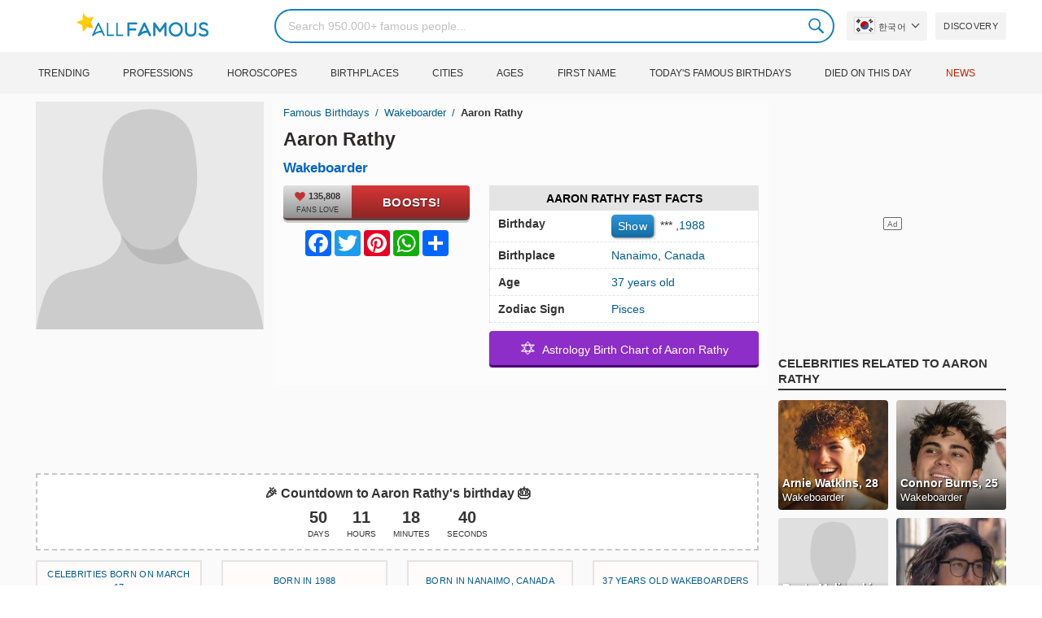

--- FILE ---
content_type: text/html; charset=UTF-8
request_url: https://allfamous.org/ko/people/aaron-rathy-19880317.html
body_size: 18874
content:

<!DOCTYPE html>
<html lang="ko">
<head>
    <meta charset="utf-8">
    <meta name="google" content="notranslate" />
    <meta name="viewport" content="width=device-width, initial-scale=1.0, minimum-scale=1.0">
    <meta name="norton-safeweb-site-verification" content="lhz7h4aky5jkxkppzyhvy0r4ilcihc8q12edytwbfm2s9gm95g6a537jnblshqx4cl29y09sxvs8xs1jbd23i3kcx2fkkcif-kc83lvivm7juj5qukoukc02vgcxh26h" />
    <title>Aaron Rathy (Wakeboarder) - 나이, 생일, 약력, 사실, 가족, 순자산, 신장 등 | AllFamous.org</title>
    <meta name="description" content="Aaron Rathy (Wakeboarder)에 대한 모든 정보 : 나이, 생일, 전기, 사실, 가족, 순자산, 수입, 신장 등"/>
    <meta name="keywords" content="Aaron Rathy age, Aaron Rathy birthday, Aaron Rathy biography, Aaron Rathy facts, Aaron Rathy family, Aaron Rathy income, Aaron Rathy information, Aaron Rathy today, Aaron Rathy horoscope, Aaron Rathy astrology, Aaron Rathy spouse, who is Aaron Rathy, Aaron Rathy girlfriend, Aaron Rathy wife"/>
    <meta property="og:title" content="Aaron Rathy (Wakeboarder) - 나이, 생일, 약력, 사실, 가족, 순자산, 신장 등 | AllFamous.org"/>
    <meta property="og:description" content="Aaron Rathy (Wakeboarder)에 대한 모든 정보 : 나이, 생일, 전기, 사실, 가족, 순자산, 수입, 신장 등"/>
    <meta property="og:image" content="https://cdn.allfamous.org/assets/img/banner.jpg"/>
    <meta property="og:site_name" content="AllFamous.org"/>
    <meta property="og:type" content="website"/>
    <meta property="og:url" content="https://allfamous.org/ko/people/aaron-rathy-19880317.html"/>

    <meta name="twitter:title" content="Aaron Rathy (Wakeboarder) - 나이, 생일, 약력, 사실, 가족, 순자산, 신장 등 | AllFamous.org">
    <meta name="twitter:description" content="Aaron Rathy (Wakeboarder)에 대한 모든 정보 : 나이, 생일, 전기, 사실, 가족, 순자산, 수입, 신장 등">
    <meta name="twitter:site" content="AllFamous.org">
    <meta name="twitter:image" content="https://cdn.allfamous.org/assets/img/banner.jpg">
    <meta name="twitter:card" content="summary_large_image">
    <meta name="twitter:url" content="https://allfamous.org/ko/people/aaron-rathy-19880317.html">

    <link rel="canonical" href="https://allfamous.org/ko/people/aaron-rathy-19880317.html"/>
    <link rel="alternate" href="https://allfamous.org/people/aaron-rathy-19880317.html" hreflang="x-default"/>
	<link rel="alternate" href="https://allfamous.org/people/aaron-rathy-19880317.html" hreflang="en"/>
	<link rel="alternate" href="https://allfamous.org/es/people/aaron-rathy-19880317.html" hreflang="es"/>
	<link rel="alternate" href="https://allfamous.org/pt/people/aaron-rathy-19880317.html" hreflang="pt"/>
	<link rel="alternate" href="https://allfamous.org/id/people/aaron-rathy-19880317.html" hreflang="id"/>
	<link rel="alternate" href="https://allfamous.org/zh/people/aaron-rathy-19880317.html" hreflang="zh-CN"/>
	<link rel="alternate" href="https://allfamous.org/tw/people/aaron-rathy-19880317.html" hreflang="zh-TW"/>
	<link rel="alternate" href="https://allfamous.org/fr/people/aaron-rathy-19880317.html" hreflang="fr-FR"/>
	<link rel="alternate" href="https://allfamous.org/ru/people/aaron-rathy-19880317.html" hreflang="ru-RU"/>
	<link rel="alternate" href="https://allfamous.org/tr/people/aaron-rathy-19880317.html" hreflang="tr-TR"/>
	<link rel="alternate" href="https://allfamous.org/ar/people/aaron-rathy-19880317.html" hreflang="ar"/>
	<link rel="alternate" href="https://allfamous.org/ko/people/aaron-rathy-19880317.html" hreflang="ko-KR"/>
	<link rel="alternate" href="https://allfamous.org/th/people/aaron-rathy-19880317.html" hreflang="th-TH"/>
	<link rel="alternate" href="https://allfamous.org/nl/people/aaron-rathy-19880317.html" hreflang="nl"/>
	<link rel="alternate" href="https://allfamous.org/pl/people/aaron-rathy-19880317.html" hreflang="pl"/>
	<link rel="alternate" href="https://allfamous.org/de/people/aaron-rathy-19880317.html" hreflang="de-DE"/>
	<link rel="alternate" href="https://allfamous.org/ja/people/aaron-rathy-19880317.html" hreflang="ja-JP"/>
	<link rel="alternate" href="https://allfamous.org/it/people/aaron-rathy-19880317.html" hreflang="it-IT"/>
	<link rel="alternate" href="https://allfamous.org/hi/people/aaron-rathy-19880317.html" hreflang="hi"/>
	<link rel="alternate" href="https://allfamous.org/vi/people/aaron-rathy-19880317.html" hreflang="vi-VN"/>
	    <link rel="preload" as="image" href="/1.gif">
    <link rel="preload" as="image" href="/assets/svg/search.svg">
    <link rel="preload" as="style" href="/assets/css/style.min.css?v=98">
	<link rel="preload" as="image" href="/default.svg?v=3.1">
<link rel='preconnect' href='//static.addtoany.com'>
	    <link rel='preconnect' href='//cdn.allfamous.org'>
    <link rel="preconnect" href="//partner.googleadservices.com">
    <link rel="preconnect" href="//googlecm.hit.gemius.pl">
    <link rel="preconnect" href="//adservice.google.com">
    <link rel="preconnect" href="//www.googletagmanager.com">
    <link rel="preconnect" href="//googleads.g.doubleclick.net">
    <link rel="preconnect" href="//pagead2.googlesyndication.com">
    <link rel='dns-prefetch' href='//cdn.allfamous.org'>
    <link rel='stylesheet' href='/assets/css/style.min.css?v=98' type='text/css' />
    <script defer id="jquery" src="https://ajax.googleapis.com/ajax/libs/jquery/3.6.0/jquery.min.js"></script>
	    <style>.tbl-read-more-box{display:none !important;}</style>
    <meta name="mobile-web-app-capable" content="yes">
    <meta name="apple-mobile-web-app-capable" content="yes">
    <meta name="application-name" content="AllFamous.org">
    <meta name="apple-mobile-web-app-title" content="AllFamous.org">
    <meta name="theme-color" content="#007bc4">
    <meta name="msapplication-navbutton-color" content="#1283be">
    <meta name="apple-mobile-web-app-status-bar-style" content="black-translucent">
    <meta name="msapplication-starturl" content="/">
	<script>
    const EMPTY_IMG = "/default.svg?v=3.1";
	let hasWebP=!1;!function(){let A=new Image;A.onload=function(){hasWebP=!!(A.height>0&&A.width>0)},A.onerror=function(){hasWebP=!1},A.src="[data-uri]"}();
    function lazyImg(e){return function(){var t,n=document.querySelectorAll("."+e);function r(n){n.onload=function(){n.classList.remove(e)},n.dataset.lazybackground&&(n.style.backgroundImage="url(".concat(n.dataset.lazybackground,")")),n.getAttribute("data-src")&&(n.src=(hasWebP,n.dataset.src),"IntersectionObserver"in window&&t.unobserve(n))}if("IntersectionObserver"in window)t=new IntersectionObserver(function(e){e.forEach(function(e){e.intersectionRatio>0&&r(e.target)})},{rootMargin:"0px",threshold:.05}),n.forEach(function(e){t.observe(e)});else for(var o=0;o<n.length;o++)r(n[o])}};
    function lazyScript(c,e){var n=document.createElement("script");n.async=!0,e&&(n.onload=e),document.head.appendChild(n),n.src=c};
    function lazyAds(e){return function(n){var o,t=document.querySelectorAll("."+e);function r(n){"IntersectionObserver"in window&&o.unobserve(n),n.classList.remove(e);var t=n.id;googletag.cmd.push(function(){googletag.display(t),googletag.pubads().refresh([window.__gptslot__[t]])})}if("IntersectionObserver"in window)o=new IntersectionObserver(function(e){e.forEach(function(e){e.intersectionRatio>0&&r(e.target)})},{rootMargin:"0px",threshold:.05}),t.forEach(function(e){o.observe(e)});else for(var i=0;i<t.length;i++)r(t[i])}};
    function getCookie(n){for(var t=n+"=",e=document.cookie.split(";"),r=0;r<e.length;r++){for(var i=e[r];" "==i.charAt(0);)i=i.substring(1,i.length);if(0==i.indexOf(t))return i.substring(t.length,i.length)}return null};
    function setCookie(e,i,t,o,n){var a=e+"="+i;if(t){var r=new Date;r.setTime(r.getTime()+24*t*60*60*1e3),a+="; expires="+r.toGMTString()}a+="; path=/",o&&(a+="; domain="+o),n&&(a+="; secure"),document.cookie=a};
    function splitSlice(e,i){for(var l=[],n=0,r=e.length;n<r;n+=i)l.push(e.slice(n,i+n));return l};
	    setTimeout(function() {
	    let t,e,n,o,i,a=null,s=65,c=new Set;const r=1111;function d(t){o=performance.now();const e=t.target.closest("a");m(e)&&p(e.href,"high")}function u(t){if(performance.now()-o<r)return;if(!("closest"in t.target))return;const e=t.target.closest("a");m(e)&&(e.addEventListener("mouseout",f,{passive:!0}),i=setTimeout(()=>{p(e.href,"high"),i=void 0},s))}function l(t){const e=t.target.closest("a");m(e)&&p(e.href,"high")}function f(t){t.relatedTarget&&t.target.closest("a")==t.relatedTarget.closest("a")||i&&(clearTimeout(i),i=void 0)}function h(t){if(performance.now()-o<r)return;const e=t.target.closest("a");if(t.which>1||t.metaKey||t.ctrlKey)return;if(!e)return;e.addEventListener("click",function(t){1337!=t.detail&&t.preventDefault()},{capture:!0,passive:!1,once:!0});const n=new MouseEvent("click",{view:window,bubbles:!0,cancelable:!1,detail:1337});e.dispatchEvent(n)}function m(o){if(o&&o.href&&(!n||"instant"in o.dataset)){if(o.origin!=location.origin){if(!(e||"instant"in o.dataset)||!a)return}if(["http:","https:"].includes(o.protocol)&&("http:"!=o.protocol||"https:"!=location.protocol)&&(t||!o.search||"instant"in o.dataset)&&!(o.hash&&o.pathname+o.search==location.pathname+location.search||"noInstant"in o.dataset))return!0}}function p(t,e="auto"){if(c.has(t))return;const n=document.createElement("link");n.rel="prefetch",n.href=t,n.fetchPriority=e,n.as="document",document.head.appendChild(n),c.add(t)}!function(){if(!document.createElement("link").relList.supports("prefetch"))return;const o="instantVaryAccept"in document.body.dataset||"Shopify"in window,i=navigator.userAgent.indexOf("Chrome/");i>-1&&(a=parseInt(navigator.userAgent.substring(i+"Chrome/".length)));if(o&&a&&a<110)return;const c="instantMousedownShortcut"in document.body.dataset;t="instantAllowQueryString"in document.body.dataset,e="instantAllowExternalLinks"in document.body.dataset,n="instantWhitelist"in document.body.dataset;const r={capture:!0,passive:!0};let f=!1,v=!1,g=!1;if("instantIntensity"in document.body.dataset){const t=document.body.dataset.instantIntensity;if(t.startsWith("mousedown"))f=!0,"mousedown-only"==t&&(v=!0);else if(t.startsWith("viewport")){const e=navigator.connection&&navigator.connection.saveData,n=navigator.connection&&navigator.connection.effectiveType&&navigator.connection.effectiveType.includes("2g");e||n||("viewport"==t?document.documentElement.clientWidth*document.documentElement.clientHeight<45e4&&(g=!0):"viewport-all"==t&&(g=!0))}else{const e=parseInt(t);isNaN(e)||(s=e)}}v||document.addEventListener("touchstart",d,r);f?c||document.addEventListener("mousedown",l,r):document.addEventListener("mouseover",u,r);c&&document.addEventListener("mousedown",h,r);if(g){let t=window.requestIdleCallback;t||(t=(t=>{t()})),t(function(){const t=new IntersectionObserver(e=>{e.forEach(e=>{if(e.isIntersecting){const n=e.target;t.unobserve(n),p(n.href)}})});document.querySelectorAll("a").forEach(e=>{m(e)&&t.observe(e)})},{timeout:1500})}}();
    }, 1);
</script>

<script async src="https://pagead2.googlesyndication.com/pagead/js/adsbygoogle.js?client=ca-pub-2196988153088510" crossorigin="anonymous"></script>
<script async src="https://www.googletagmanager.com/gtag/js?id=G-RVV0T97W1V"></script>
<script>window.dataLayer = window.dataLayer || [];function gtag(){dataLayer.push(arguments);}gtag('js', new Date());gtag('config', 'G-RVV0T97W1V');</script>    <link rel="manifest" crossorigin="anonymous" href="/manifest.json?v=98">
	</head>
<body class="osm ">
<img alt="allfamous.org" class="ez" width="99999" height="99999" style="pointer-events: none; position: absolute; top: 0; left: 0; width: 99vw; height: 99vh; max-width: 99vw; max-height: 99vh;" src="[data-uri]">
<div class="website-wrapper">
    <header class="whb-header whb-sticky-shadow whb-sticky-clone">
        <div class="whb-main-header">
            <div class="whb-row whb-general-header whb-flex-flex-middle">
                <div class="container">
                    <div class="whb-logo" style="text-align: center;">
                        <div class="site-logo">
                            <a href="/ko" class="fm-logo fm-main-logo" rel="home">
                                <img src="https://cdn.allfamous.org/logo.png" alt="AllFamous.org" style="width:150px;" width="150" height="26" />
                            </a>
                        </div>
                    </div>
                    <div class="whb-flex-row whb-general-header-inner">
                        <div class="whb-column whb-col-left whb-visible-lg">
                            <div class="site-logo">
								                                    <a href="/ko" class="fm-logo fm-main-logo" rel="home">
                                        <img src="https://cdn.allfamous.org/logo.png" alt="AllFamous.org" style="width: 180px;margin: 0 50px;" width="180" height="31" />
                                        <span style="display: inline-block;text-indent: -99999px;">AllFamous.org</span>
                                    </a>
								                            </div>
                        </div>
                        <div class="whb-column whb-col-center whb-visible-lg">
							<div class="fm-search-form" style="width: 100%;">
    <form role="search" method="get" class="searchform style-rounded fm-ajax-search" action="/ko/search" data-hl="ko">
        <input value="" name="q"  aria-label="Search" class="q" placeholder="Search 950.000+ famous people..." type="text" />
		        <!--<a rel="nofollow noreferrer" target="_blank" href="https://www.google.com/search?q=site:allfamous.org" class="googlesearch">Google search</a>-->
        <button type="submit" class="searchsubmit">Search</button>
    </form>
    <div class="search-results-wrapper">
        <div class="fm-scroll"><div class="fm-search-results fm-scroll-content"></div></div>
        <div class="fm-search-loader wd-fill"></div>
    </div>
</div>                        </div>
                        <div class="whb-column whb-col-right whb-visible-lg">
							<div class="drop" style="margin:0 10px">
    <button class="btn drop-btn btn-lang">
        <span class="flag flag-kr"></span> 한국어    </button>
    <div class="drop-list lang-sel" style="left:0;text-align:left;direction:ltr">
		            <span onclick="setLang('en')">
                <a class="drop-item " href="/people/aaron-rathy-19880317.html"><span class="flag flag-us"></span> English</a>
            </span>
		            <span onclick="setLang('es')">
                <a class="drop-item " href="/es/people/aaron-rathy-19880317.html"><span class="flag flag-es"></span> Español</a>
            </span>
		            <span onclick="setLang('pt')">
                <a class="drop-item " href="/pt/people/aaron-rathy-19880317.html"><span class="flag flag-br"></span> Português</a>
            </span>
		            <span onclick="setLang('de')">
                <a class="drop-item " href="/de/people/aaron-rathy-19880317.html"><span class="flag flag-de"></span> Deutsch</a>
            </span>
		            <span onclick="setLang('fr')">
                <a class="drop-item " href="/fr/people/aaron-rathy-19880317.html"><span class="flag flag-fr"></span> Français</a>
            </span>
		            <span onclick="setLang('ru')">
                <a class="drop-item " href="/ru/people/aaron-rathy-19880317.html"><span class="flag flag-ru"></span> Pусский</a>
            </span>
		            <span onclick="setLang('it')">
                <a class="drop-item " href="/it/people/aaron-rathy-19880317.html"><span class="flag flag-it"></span> Italiano</a>
            </span>
		            <span onclick="setLang('nl')">
                <a class="drop-item " href="/nl/people/aaron-rathy-19880317.html"><span class="flag flag-nl"></span> Nederlands</a>
            </span>
		            <span onclick="setLang('da')">
                <a class="drop-item " href="/da/people/aaron-rathy-19880317.html"><span class="flag flag-dk"></span> Dansk</a>
            </span>
		            <span onclick="setLang('el')">
                <a class="drop-item " href="/el/people/aaron-rathy-19880317.html"><span class="flag flag-gr"></span> Ελληνικά</a>
            </span>
		            <span onclick="setLang('sv')">
                <a class="drop-item " href="/sv/people/aaron-rathy-19880317.html"><span class="flag flag-se"></span> Svenska</a>
            </span>
		            <span onclick="setLang('fi')">
                <a class="drop-item " href="/fi/people/aaron-rathy-19880317.html"><span class="flag flag-fi"></span> Suomi</a>
            </span>
		            <span onclick="setLang('pl')">
                <a class="drop-item " href="/pl/people/aaron-rathy-19880317.html"><span class="flag flag-pl"></span> Język</a>
            </span>
		            <span onclick="setLang('tr')">
                <a class="drop-item " href="/tr/people/aaron-rathy-19880317.html"><span class="flag flag-tr"></span> Türkçe</a>
            </span>
		            <span onclick="setLang('id')">
                <a class="drop-item " href="/id/people/aaron-rathy-19880317.html"><span class="flag flag-id"></span> Indonesia</a>
            </span>
		            <span onclick="setLang('ja')">
                <a class="drop-item " href="/ja/people/aaron-rathy-19880317.html"><span class="flag flag-jp"></span> 日本語</a>
            </span>
		            <span onclick="setLang('ko')">
                <a class="drop-item active" href="/ko/people/aaron-rathy-19880317.html"><span class="flag flag-kr"></span> 한국어</a>
            </span>
		            <span onclick="setLang('zh')">
                <a class="drop-item " href="/zh/people/aaron-rathy-19880317.html"><span class="flag flag-cn"></span> 中文(简体]</a>
            </span>
		            <span onclick="setLang('tw')">
                <a class="drop-item " href="/tw/people/aaron-rathy-19880317.html"><span class="flag flag-tw"></span> 中文(繁體]</a>
            </span>
		            <span onclick="setLang('hi')">
                <a class="drop-item " href="/hi/people/aaron-rathy-19880317.html"><span class="flag flag-in"></span> हिन्दी</a>
            </span>
		            <span onclick="setLang('ar')">
                <a class="drop-item " href="/ar/people/aaron-rathy-19880317.html"><span class="flag flag-ae"></span> العربية</a>
            </span>
		            <span onclick="setLang('th')">
                <a class="drop-item " href="/th/people/aaron-rathy-19880317.html"><span class="flag flag-th"></span> ภาษาไทย</a>
            </span>
		            <span onclick="setLang('vi')">
                <a class="drop-item " href="/vi/people/aaron-rathy-19880317.html"><span class="flag flag-vn"></span> Tiếng Việt</a>
            </span>
		    </div>
</div>                            <a href="/ko/celebrity-discover" title="Discover famous people" class="btn">
                                Discovery                            </a>
                        </div>

                        <div class="whb-column whb-mobile-left whb-hidden-lg">
                            <div class="mm fm-burger-icon mobile-nav-icon whb-mobile-nav-icon wd-style-text">
                                <a href="#" aria-label="Menu">
                                    <span class="fm-burger wd-tools-icon"></span>
                                    <span class="fm-burger-label mm-text">Menu</span>
                                </a>
                            </div>
                        </div>
                        <div class="whb-column whb-mobile-center whb-hidden-lg whb-empty-column"></div>
                        <div class="whb-column whb-mobile-right whb-hidden-lg">
							<div class="fm-search-form" style="width: 100%;">
    <form role="search" method="get" class="searchform style-rounded fm-ajax-search" action="/ko/search" data-hl="ko">
        <input value="" name="q"  aria-label="Search" class="q" placeholder="Search 950.000+ famous people..." type="text" />
		        <!--<a rel="nofollow noreferrer" target="_blank" href="https://www.google.com/search?q=site:allfamous.org" class="googlesearch">Google search</a>-->
        <button type="submit" class="searchsubmit">Search</button>
    </form>
    <div class="search-results-wrapper">
        <div class="fm-scroll"><div class="fm-search-results fm-scroll-content"></div></div>
        <div class="fm-search-loader wd-fill"></div>
    </div>
</div>                        </div>
                    </div>
                </div>
            </div>
			<div style="background:#f3f3f3;" class="whb-row whb-flex-flex-middle whb-hidden-mobile">
    <div class="container">
        <div class="whb-column whb-col-center whb-visible-lg">
            <div class="main-nav fm-navigation" role="navigation">
                <ul class="menu">
					                        <li class="menu-item item-level-0 ">
                            <a href="/ko/trending">
								Trending</a>
                        </li>
					                        <li class="menu-item item-level-0 ">
                            <a href="/ko/profession">
								Professions</a>
                        </li>
					                        <li class="menu-item item-level-0 ">
                            <a href="/ko/horoscope">
								Horoscopes</a>
                        </li>
					                        <li class="menu-item item-level-0 ">
                            <a href="/ko/birthplace">
								Birthplaces</a>
                        </li>
					                        <li class="menu-item item-level-0 ">
                            <a href="/ko/city">
								Cities</a>
                        </li>
					                        <li class="menu-item item-level-0 ">
                            <a href="/ko/age">
								Ages</a>
                        </li>
					                        <li class="menu-item item-level-0 ">
                            <a href="/ko/first-name">
								First Name</a>
                        </li>
					                        <li class="menu-item item-level-0 ">
                            <a href="/ko/todays-famous-birthdays">
								Today's Famous Birthdays</a>
                        </li>
					                        <li class="menu-item item-level-0 ">
                            <a href="/ko/celebrities-who-died-on-this-day">
								Died on this day</a>
                        </li>
					                    <li class="menu-item item-level-0">
                        <a href="https://news.allfamous.org" rel="nofollow noopener" target="_blank" style="color: #d31a00;">
							News</a>
                    </li>
                </ul>
            </div>
        </div>
    </div>
</div>        </div>
    </header>

    <div class="broom"></div>
<div class="container">
    <div class="row">
        <div class="site-content col-lg-9 col-12" role="main">
            <div class="row">
                <div class="col-sm-5 col-md-4 col-lg-4">
                    <div class="slidershow">
                        <div class="slider" style="display: block;">
                                                        <img src="/i/1.gif?v=Ji2LPhH9lZfvxysaW6g.ko" data-src="/default.svg?v=3.1" alt="Aaron Rathy avatar" style="width:100%" onerror="this.src=EMPTY_IMG;" width="280" height="280" class="lzl" />
                        </div>
						
						                    </div>
                </div>
                <div class="col-sm-7 col-md-8" style="background:rgba(255, 255, 255, 0.4);padding-bottom: 15px;">
                    <div class="single-breadcrumbs-wrapper">
	                                            <ol class="fm-breadcrumb">
                            <li>
                                <a href="/ko">
                                    Famous Birthdays                                </a>
                            </li>
	                        <li>
		                                                            <a href="/ko/profession/wakeboarder" class="breadcrumb-link-last">
				                        Wakeboarder                                    </a>
			                                                    </li>
                            <li class="breadcrumb-last">
	                            Aaron Rathy                            </li>
                        </ol>
                    </div>
	                                    <h1 id="name" itemprop="name">Aaron Rathy<span style="margin-top: -26px;display: block;text-indent: 100%;white-space: nowrap;overflow: hidden;"> (Wakeboarder) - 나이, 생일, 약력, 사실, 가족, 순자산, 신장 등</span></h1>

                    <div class="profs-block">
                        <a class="prof prof-main hu" href="/ko/profession/wakeboarder" >Wakeboarder</a>                    </div>
                    <div class="row" style="margin-top:6px">
                        <div class="col-md-5 col-12 text-center">
                            <div class="btn-boost">
                                <div class="info">
                                    <span class="rank" style="display: block"><img alt="love" width="15" height="15" src="/1.gif" data-src="/assets/svg/heart.svg?v=98" class="lzl heartbeart" /> 135,808</span>
                                    <span class="sub-text"><i class="fa fa-heart"></i> FANS LOVE</span>
                                </div>
                                <button title="I love Aaron Rathy!" id="fanlove">Boosts!</button>
                            </div>

                            <div class="a2a_kit a2a_kit_size_32 a2a_default_style" style="margin-bottom: 8px;display: flex; justify-content: center;height: 32px" >
                                <a class="a2a_button_facebook"></a>
                                <a class="a2a_button_twitter"></a>
                                <a class="a2a_button_pinterest"></a>
                                <a class="a2a_button_whatsapp"></a>
                                <a class="a2a_dd" href="https://www.addtoany.com/share"></a>
                            </div>
                        </div>
                        <div class="col-md-7 col-12">
                            <div id="facts" class="row">
                                <div class="head col-md-12">
                                    <a style="color:#000" href="/ko/people/aaron-rathy-19880317.html#facts">Aaron Rathy Fast Facts</a>
                                </div>
                                <div class="fitem col-sm-6 col-md-12">
                                    <div class="row">
                                        <div class="flab col-md-5">Birthday</div>
                                        <div class="fval col-md-7">
                                            <button id="show-birthday" onclick="showBirthday()">Show</button> <span id="birthday">***</span>
                                             ,<a class="hu" href="/ko/year/1988">1988</a>                                        </div>
                                    </div>
                                </div>
                                <div class="fitem col-sm-6 col-md-12">
                                    <div class="row">
                                        <div class="flab col-md-5">Birthplace </div>
                                        <div class="fval col-md-7" id="nationality"><a id="city" class="hu" href="/ko/city/nanaimo-canada">Nanaimo</a>, <a id="birthplace" class="hu" href="/ko/birthplace/canada">Canada</a></div>
                                    </div>
                                </div>
	                                                            <div class="fitem col-sm-6 col-md-12">
                                    <div class="row">
                                                                                    <div class="flab col-md-5">Age </div>
                                            <div class="fval col-md-7">
                                                                                                    <a class="hu" id="age" href="/ko/age/37">37 years old</a>
                                                                                            </div>
                                                                            </div>
                                </div>
	                                                            <div class="fitem col-sm-6 col-md-12">
                                    <div class="row">
                                        <div class="flab col-md-5">Zodiac Sign </div>
                                        <div class="fval col-md-7"><a class="hu" href="/ko/horoscope/pisces">Pisces</a></div>
                                    </div>
                                </div>
                            </div>

							                                <a class="astro-btn" href="/ko/astrology/aaron-rathy-19880317.html"><span style="font-size:20px;">&#10017;</span> &nbsp;Astrology Birth Chart of Aaron Rathy</a>
							                        </div>
                    </div>
                </div>
            </div>
            <div class="ad-box ad-box-header"><div id="z_p_top_bio" class="adslot lza"><div class="ad-holder"></div></div></div>
            <div id="countdown" class="" style="margin-bottom: 12px">
		                            <strong id="cd_headline">🎉 Countdown to Aaron Rathy's birthday 🎂</strong>
                    <ul id="cd_time">
                        <li><span id="c_d">--</span> Days</li>
                        <li><span id="c_h">--</span> Hours</li>
                        <li><span id="c_m">--</span> Minutes</li>
                        <li><span id="c_s">--</span> Seconds</li>
                    </ul>
                    <script>
				                                (function () {
                            const second = 1000, minute = second * 60, hour = minute * 60, day = hour * 24;
                            let countDown = new Date("2026-03-17T00:00:00").getTime();
                            let x = setInterval(function() {
                                let now = new Date().toLocaleString('ja', {hour12: false, timeZone: 'America/Chicago'});
                                now     = new Date(now).getTime();
                                let distance = countDown - now;
                                document.getElementById("c_d").innerText = Math.floor(distance / (day));
                                document.getElementById("c_h").innerText = ('0' + Math.floor((distance % (day)) / (hour))).slice(-2);
                                document.getElementById("c_m").innerText = ('0' + Math.floor((distance % (hour)) / (minute))).slice(-2);
                                document.getElementById("c_s").innerText = ('0' + Math.floor((distance % (minute)) / second)).slice(-2);
                                if (distance < 0) {
                                    document.getElementById("cd_headline").innerText = "🎉 Happy birthday Aaron Rathy! 🥳";
                                    document.getElementById("countdown").classList.add("is_bd");
                                    countdown = document.getElementById("cd_time").style.display = "none";
                                    clearInterval(x);
                                }
                            }, 200)
                        }());
                    </script>
		                    </div>
            <span id="aend"></span>
                        <div class="row popular-box">
				<div class="col-lg-3 col-md-4 col-6">
			<a href="/ko/birthday/march-17" title="Top 200 Celebrity birthdays on March 17" class="btn btn-popular">Celebrities born on March 17</a>
		</div><div class="col-lg-3 col-md-4 col-6">
			<a href="/ko/year/1988" title="Top 200 Celebrities born in 1988" class="btn btn-popular">Born in 1988</a>
		</div><div class="col-lg-3 col-md-4 col-6">
			<a href="/ko/city/nanaimo-canada" title="Top 200 Celebrities born in Nanaimo, Canada" class="btn btn-popular">Born in Nanaimo, Canada</a>
		</div><div class="col-lg-3 col-md-4 col-6">
			<a href="/ko/age-profession/37-years-old-wakeboarders" title="Top 200 Famous Wakeboarders 37 years old" class="btn btn-popular">37 years old Wakeboarders</a>
		</div><div class="col-lg-3 col-md-4 col-6">
			<a href="/ko/horoscope-name/pisces-named-aaron" title="Top 200 Pisces named Aaron" class="btn btn-popular">Pisces named Aaron</a>
		</div><div class="col-lg-3 col-md-4 col-6">
			<a href="/ko/profession-birthplace/wakeboarders-from-canada" title="Top 200 Wakeboarders from Canada" class="btn btn-popular">Wakeboarders from Canada</a>
		</div><div class="col-lg-3 col-md-4 col-6">
			<a href="/ko/profession-country/wakeboarders-born-in-canada" title="Top 200 Wakeboarders born in Canada" class="btn btn-popular">Wakeboarders born in Canada</a>
		</div><div class="col-lg-3 col-md-4 col-6">
			<a href="/ko/age/37" title="Top 200 Famous people turn 37" class="btn btn-popular">37 years old celebrities</a>
		</div>            </div>
                        <article class="entry-content" role="article" id="bio" style="max-height: none !important;">
				                                <div class="ad-box ad-box-header"><div id="z_p_header" class="adslot lza"><div class="ad-holder"></div></div></div>
                <h2><a id="about" href="/ko/people/aaron-rathy-19880317.html#about">About Aaron Rathy</a></h2><p>Wakeboarder Aaron Rathy  was born in Nanaimo, Canada on March 17, 1988. He's 37 years old today.</p><p>MasterCraft Pro Wakeboard Tour를 타고 경력을 쌓은 것으로 널리 알려진 웨이크보더.  그는 2009년 올해의 라이더로 2009년 시즌을 마치고 웨이크보드 세계 1위를 차지했습니다.</p><p>All information about Aaron Rathy can be found in this post. It will clarify Aaron Rathy's info: biography, net worth, career, talent, spouse and breakup of Aaron Rathy...</p><div class="clearfix"></div><h2><a id="before_fame" href="/ko/people/aaron-rathy-19880317.html#before_fame">Aaron Rathy before becoming famous</a></h2><p>Aaron Rathy was born in the Zodiac sign <b>Pisces (The Fish)</b>, and 1988 is the year of the Chinese Zodiac <b>Dragon (龍)</b>.</p><p>14세에 웨이크보드를 시작했습니다. 2006년 MasterCraft Pro Wakeboard Tour에서 올해의 신인으로 선정되었습니다.</p><div class="clearfix"></div><div class="ad-box ad-box-header"><div id="z_inpost_a" class="adslot lza"><div class="ad-holder"></div></div></div><h2><a id="trivia" href="/ko/people/aaron-rathy-19880317.html#trivia">Achievement of Aaron Rathy</a></h2><p>2위를 차지했습니다.  2012년 레드불 웨이크 오픈에서 종합.  그는 Oakley와 Rockstar의 후원을 받았습니다.</p><div class="clearfix"></div><div style="text-align: center;">
                                <a style="display: inline-block" class="astro-btn" href="/ko/astrology/aaron-rathy-19880317.html"><span style="font-size:20px;">&#10017;</span> &nbsp;Astrology Birth Chart for Aaron Rathy</a>
                            </div><h2><a id="family_life" href="/ko/people/aaron-rathy-19880317.html#family_life">Aaron Rathy's Family, Spouse, Dating and Relationship</a></h2><p>캐나다 나나이모에서 태어나고 자랐습니다.</p><div class="clearfix"></div><div class="ad-box ad-box-header"><div id="z_inpost_b" class="adslot lza"><div class="ad-holder"></div></div></div><h2><a id="associations" href="/ko/people/aaron-rathy-19880317.html#associations">Aaron Rathy Collabed with</a></h2><p>He와 <a href="/ko/people/rusty-malinoski-19831217.html" title="Rusty Malinoski biography"><sup>Wakeboarder </sup>Rusty Malinoski</a>는 둘 다 Rockstar의 웨이크보드 후원을 받았습니다.  ㅜ_ㅜ!  MTZ_MT에서!  ㅜ_ㅜ!</hr></hr></hr></hr></p><div class="clearfix"></div><div class="row pp fm-spacing-10" style="justify-content:center;"><div class=" pp-item col-lg-2 col-md-3 col-sm-4 col-6" >
	    <a href="/ko/people/rusty-malinoski-19831217.html" title="Rusty Malinoski, 42 (Wakeboarder)">
        <div class="pp-img">
            <img src="/1.gif" alt="Rusty Malinoski, 42 (Wakeboarder)" data-src="/default.svg?v=3.1" onerror="this.src=EMPTY_IMG;" class="lzl" width="152" height="152">
        </div>
        <div class="pp-info">
            <strong class="pp-title">Rusty Malinoski, 42</strong>
            <p class="prof">Wakeboarder</p>
        </div>
    </a>
</div></div>                                <div class="ad-box ad-box-header" style="margin-bottom:6px">
                    <div id="z_inpost_c" class="adslot lza"><div class="ad-holder"></div></div>
                </div>

                <h2><a id="net_worth" href="/ko/people/aaron-rathy-19880317.html#net_worth">Aaron Rathy Income & Net worth</a></h2>
                                <p>Aaron Rathy's income mainly comes from the work that created his reputation: a wakeboarder.
                	            Information about his net worth in 2026 is being updated as soon as possible by <b>allfamous.org</b>, you can contact to tell us Net Worth of the Aaron Rathy.</p>

                <h2><a id="height_weight" href="/ko/people/aaron-rathy-19880317.html#net_worth">Aaron Rathy Height and Weight</a></h2>
                <p>How tall is Aaron Rathy?		            Information about Aaron Rathy height in 2026 is being updated as soon as possible by <b>AllFamous.org</b>. Or you can contact us to let us know how tall of Aaron Rathy.                </p>

                <div class="ad-box ad-box-header"><div id="z_p_bot_bio" class="adslot lza"><div class="ad-holder"></div></div></div>

                <div class="fm-tabs-header">
                    <h2 id="qna" class="tabs-name">People also ask about Aaron Rathy</h2>
                </div>
                <div >
                    <div >
                        <h3 class="aztro-title" data-id="faq_7">What is Aaron Rathy's real name?</h3>
                        <p class="aztro-body single" style="display:none" id="faq_7">
		                    His real name is Aaron Rathy.                        </p>
                    </div>
                    <div>
                        <h3 class="aztro-title" data-id="faq_2">When is Aaron Rathy's birthday?</h3>
                        <p class="aztro-body single" style="display:none" id="faq_2">
			                				                Aaron Rathy celebrated his 37 birthday on March 17.			                                        </p>
                    </div>
	                                        <div>
                            <h3 class="aztro-title" data-id="faq_0">How old is Aaron Rathy?</h3>
                            <p class="aztro-body single" style="display:none" id="faq_0">
				                					                He's 37 years old now				                                            </p>
                        </div>
	                                    <div>
                        <h3 class="aztro-title" data-id="faq_3">Where is Aaron Rathy from?</h3>
                        <p class="aztro-body single" style="display:none" id="faq_3">He is from Nanaimo, Canada.</p>
                    </div>
                    <div>
                        <h3 class="aztro-title" data-id="faq_4">When was Aaron Rathy born?</h3>
                        <p class="aztro-body single" style="display:none" id="faq_4">Aaron Rathy was born on March 17, 1988.</p>
                    </div>
                </div>

				                <p style="color:#333;font-style:italic;text-align:right;font-size:0.9em;margin-bottom:0">Reference: Wikipedia, Tiktok, Youtube, Instagram and Twitter.</p>
                <p style="color:#333;font-style:italic;text-align:right;font-size:0.9em;margin-bottom:10px">Latest information about Aaron Rathy updated on March 22 2023.</p>
            </article>

                        <div id="taboola-below-article-thumbnails"></div>
            
			
			        </div>

        <div class="col-lg-3 col-12">
	                    <div class="ad-box ad-box-squad">
                <div id="z_p_sidebar" class="adslot lza"><div class="ad-holder"></div></div>
            </div>
	        
            <div class="fm-tabs-header">
                <div class="tabs-name">Celebrities related to Aaron Rathy</div>
            </div>
            <div class="row pp fm-spacing-10">
		        <div class=" pp-item col-lg-6 col-md-3 col-sm-4 col-6" >
	    <a href="/ko/people/arnie-watkins-19970421.html" title="Arnie Watkins, 28 (Wakeboarder)">
        <div class="pp-img">
            <img src="/1.gif" alt="Arnie Watkins, 28 (Wakeboarder)" data-src="https://cdn.allfamous.org/people/thumbnails/arnie-watkins-cscr-allfamous.org.jpg" onerror="this.src=EMPTY_IMG;" class="lzl" width="152" height="152">
        </div>
        <div class="pp-info">
            <strong class="pp-title">Arnie Watkins, 28</strong>
            <p class="prof">Wakeboarder</p>
        </div>
    </a>
</div><div class=" pp-item col-lg-6 col-md-3 col-sm-4 col-6" >
	    <a href="/ko/people/connor-burns-20000929.html" title="Connor Burns, 25 (Wakeboarder)">
        <div class="pp-img">
            <img src="/1.gif" alt="Connor Burns, 25 (Wakeboarder)" data-src="https://cdn.allfamous.org/people/thumbnails/connor-burns-yg5v-allfamous.org.jpg" onerror="this.src=EMPTY_IMG;" class="lzl" width="152" height="152">
        </div>
        <div class="pp-info">
            <strong class="pp-title">Connor Burns, 25</strong>
            <p class="prof">Wakeboarder</p>
        </div>
    </a>
</div><div class=" pp-item col-lg-6 col-md-3 col-sm-4 col-6" >
	    <a href="/ko/people/rusty-malinoski-19831217.html" title="Rusty Malinoski, 42 (Wakeboarder)">
        <div class="pp-img">
            <img src="/1.gif" alt="Rusty Malinoski, 42 (Wakeboarder)" data-src="/default.svg?v=3.1" onerror="this.src=EMPTY_IMG;" class="lzl" width="152" height="152">
        </div>
        <div class="pp-info">
            <strong class="pp-title">Rusty Malinoski, 42</strong>
            <p class="prof">Wakeboarder</p>
        </div>
    </a>
</div><div class=" pp-item col-lg-6 col-md-3 col-sm-4 col-6" >
	    <a href="/ko/people/yonel-cohen-19980929.html" title="Yonel Cohen, 27 (Wakeboarder)">
        <div class="pp-img">
            <img src="/1.gif" alt="Yonel Cohen, 27 (Wakeboarder)" data-src="https://cdn.allfamous.org/people/headshots/yonel-cohen-8efa-allfamous.org-2.jpg" onerror="this.src=EMPTY_IMG;" class="lzl" width="152" height="152">
        </div>
        <div class="pp-info">
            <strong class="pp-title">Yonel Cohen, 27</strong>
            <p class="prof">Wakeboarder</p>
        </div>
    </a>
</div><div class=" pp-item col-lg-6 col-md-3 col-sm-4 col-6" >
	    <a href="/ko/people/chandler-powell-19961114.html" title="Chandler Powell, 29 (Wakeboarder)">
        <div class="pp-img">
            <img src="/1.gif" alt="Chandler Powell, 29 (Wakeboarder)" data-src="https://cdn.allfamous.org/people/thumbnails/chandler-powell-m6rv-allfamous.org.jpg" onerror="this.src=EMPTY_IMG;" class="lzl" width="152" height="152">
        </div>
        <div class="pp-info">
            <strong class="pp-title">Chandler Powell, 29</strong>
            <p class="prof">Wakeboarder</p>
        </div>
    </a>
</div><div class=" pp-item col-lg-6 col-md-3 col-sm-4 col-6" >
	    <a href="/ko/people/aaron-rathy-19880317.html" title="Aaron Rathy, 37 (Wakeboarder)">
        <div class="pp-img">
            <img src="/1.gif" alt="Aaron Rathy, 37 (Wakeboarder)" data-src="/default.svg?v=3.1" onerror="this.src=EMPTY_IMG;" class="lzl" width="152" height="152">
        </div>
        <div class="pp-info">
            <strong class="pp-title">Aaron Rathy, 37</strong>
            <p class="prof">Wakeboarder</p>
        </div>
    </a>
</div><div class=" pp-item col-lg-6 col-md-3 col-sm-4 col-6" >
	    <a href="/ko/people/tarah-mikacich-19840109.html" title="Tarah Mikacich, 42 (Wakeboarder)">
        <div class="pp-img">
            <img src="/1.gif" alt="Tarah Mikacich, 42 (Wakeboarder)" data-src="/default.svg?v=3.1" onerror="this.src=EMPTY_IMG;" class="lzl" width="152" height="152">
        </div>
        <div class="pp-info">
            <strong class="pp-title">Tarah Mikacich, 42</strong>
            <p class="prof">Wakeboarder</p>
        </div>
    </a>
</div><div class=" pp-item col-lg-6 col-md-3 col-sm-4 col-6" >
	    <a href="/ko/people/steel-lafferty-19920527.html" title="Steel Lafferty, 33 (Wakeboarder)">
        <div class="pp-img">
            <img src="/1.gif" alt="Steel Lafferty, 33 (Wakeboarder)" data-src="/default.svg?v=3.1" onerror="this.src=EMPTY_IMG;" class="lzl" width="152" height="152">
        </div>
        <div class="pp-info">
            <strong class="pp-title">Steel Lafferty, 33</strong>
            <p class="prof">Wakeboarder</p>
        </div>
    </a>
</div><div class=" pp-item col-lg-6 col-md-3 col-sm-4 col-6" >
	    <a href="/ko/people/daniel-grant-19971223.html" title="Daniel Grant, 28 (Wakeboarder)">
        <div class="pp-img">
            <img src="/1.gif" alt="Daniel Grant, 28 (Wakeboarder)" data-src="/default.svg?v=3.1" onerror="this.src=EMPTY_IMG;" class="lzl" width="152" height="152">
        </div>
        <div class="pp-info">
            <strong class="pp-title">Daniel Grant, 28</strong>
            <p class="prof">Wakeboarder</p>
        </div>
    </a>
</div><div class=" pp-item col-lg-6 col-md-3 col-sm-4 col-6" >
	    <a href="/ko/people/parker-soriano-19950913.html" title="Parker Soriano, 30 (Wakeboarder)">
        <div class="pp-img">
            <img src="/1.gif" alt="Parker Soriano, 30 (Wakeboarder)" data-src="/default.svg?v=3.1" onerror="this.src=EMPTY_IMG;" class="lzl" width="152" height="152">
        </div>
        <div class="pp-info">
            <strong class="pp-title">Parker Soriano, 30</strong>
            <p class="prof">Wakeboarder</p>
        </div>
    </a>
</div><div class=" pp-item col-lg-6 col-md-3 col-sm-4 col-6" >
	    <a href="/ko/people/courtney-angus-19930411.html" title="Courtney Angus, 32 (Wakeboarder)">
        <div class="pp-img">
            <img src="/1.gif" alt="Courtney Angus, 32 (Wakeboarder)" data-src="https://cdn.allfamous.org/people/thumbnails/courtney-angus-aoec-allfamous.org.jpg" onerror="this.src=EMPTY_IMG;" class="lzl" width="152" height="152">
        </div>
        <div class="pp-info">
            <strong class="pp-title">Courtney Angus, 32</strong>
            <p class="prof">Wakeboarder</p>
        </div>
    </a>
</div><div class=" pp-item col-lg-6 col-md-3 col-sm-4 col-6" >
	    <a href="/ko/people/julian-cohen-19910829.html" title="Julian Cohen, 34 (Wakeboarder)">
        <div class="pp-img">
            <img src="/1.gif" alt="Julian Cohen, 34 (Wakeboarder)" data-src="/default.svg?v=3.1" onerror="this.src=EMPTY_IMG;" class="lzl" width="152" height="152">
        </div>
        <div class="pp-info">
            <strong class="pp-title">Julian Cohen, 34</strong>
            <p class="prof">Wakeboarder</p>
        </div>
    </a>
</div><div class=" pp-item col-lg-6 col-md-3 col-sm-4 col-6" >
	    <a href="/ko/people/dallas-friday-19860906.html" title="Dallas Friday, 39 (Wakeboarder)">
        <div class="pp-img">
            <img src="/1.gif" alt="Dallas Friday, 39 (Wakeboarder)" data-src="https://cdn.allfamous.org/people/thumbnails/dallas-friday-qgwg-allfamous.org.jpg" onerror="this.src=EMPTY_IMG;" class="lzl" width="152" height="152">
        </div>
        <div class="pp-info">
            <strong class="pp-title">Dallas Friday, 39</strong>
            <p class="prof">Wakeboarder</p>
        </div>
    </a>
</div><div class=" pp-item col-lg-6 col-md-3 col-sm-4 col-6" >
	    <a href="/ko/people/shaun-murray-19760428.html" title="Shaun Murray, 49 (Wakeboarder)">
        <div class="pp-img">
            <img src="/1.gif" alt="Shaun Murray, 49 (Wakeboarder)" data-src="/default.svg?v=3.1" onerror="this.src=EMPTY_IMG;" class="lzl" width="152" height="152">
        </div>
        <div class="pp-info">
            <strong class="pp-title">Shaun Murray, 49</strong>
            <p class="prof">Wakeboarder</p>
        </div>
    </a>
</div><div class=" pp-item col-lg-6 col-md-3 col-sm-4 col-6" >
	    <a href="/ko/people/pedro-caldas-20000315.html" title="Pedro Caldas, 25 (Wakeboarder)">
        <div class="pp-img">
            <img src="/1.gif" alt="Pedro Caldas, 25 (Wakeboarder)" data-src="https://cdn.allfamous.org/people/headshots/pedro-caldas-20000315-allfamous.org-9.jpg" onerror="this.src=EMPTY_IMG;" class="lzl" width="152" height="152">
        </div>
        <div class="pp-info">
            <strong class="pp-title">Pedro Caldas, 25</strong>
            <p class="prof">Wakeboarder</p>
        </div>
    </a>
</div><div class=" pp-item col-lg-6 col-md-3 col-sm-4 col-6" >
	    <a href="/ko/people/paulie-koch-19961012.html" title="Paulie Koch, 29 (Wakeboarder)">
        <div class="pp-img">
            <img src="/1.gif" alt="Paulie Koch, 29 (Wakeboarder)" data-src="https://cdn.allfamous.org/people/thumbnails/paulie-koch-jnsj-allfamous.org.jpg" onerror="this.src=EMPTY_IMG;" class="lzl" width="152" height="152">
        </div>
        <div class="pp-info">
            <strong class="pp-title">Paulie Koch, 29</strong>
            <p class="prof">Wakeboarder</p>
        </div>
    </a>
</div>            </div>

	                </div>
    </div>

    <div class="row">
        <div class="col-md-6 padding-lg-right-5px padding-md-right-5px">
			            <div class="fm-tabs-header href">
                <h2 class="tabs-name">
                    <a href="/ko/birthday/march-17">Celebrities born on March 17</a>
                </h2>
            </div>
            <div class="row pp fm-spacing-10">
		        <div class=" pp-item col-lg-4 col-md-4 col-sm-4 col-6" >
	    <a href="/ko/people/meganplays-19950317.html" title="MeganPlays, 30 (YouTube Star)">
        <div class="pp-img">
            <img src="/1.gif" alt="MeganPlays, 30 (YouTube Star)" data-src="https://cdn.allfamous.org/people/thumbnails/meganplays-zry2-allfamous.org.jpg" onerror="this.src=EMPTY_IMG;" class="lzl" width="152" height="152">
        </div>
        <div class="pp-info">
            <strong class="pp-title">MeganPlays, 30</strong>
            <p class="prof">YouTube Star</p>
        </div>
    </a>
</div><div class=" pp-item col-lg-4 col-md-4 col-sm-4 col-6" >
	    <a href="/ko/people/rob-lowe-19640317.html" title="Rob Lowe, 61 (Movie Actor)">
        <div class="pp-img">
            <img src="/1.gif" alt="Rob Lowe, 61 (Movie Actor)" data-src="https://cdn.allfamous.org/people/headshots/rob-lowe-r9rp-allfamous.org-8.jpg" onerror="this.src=EMPTY_IMG;" class="lzl" width="152" height="152">
        </div>
        <div class="pp-info">
            <strong class="pp-title">Rob Lowe, 61</strong>
            <p class="prof">Movie Actor</p>
        </div>
    </a>
</div><div class=" pp-item col-lg-4 col-md-4 col-sm-4 col-6" >
	    <a href="/ko/people/subzeroextabyte-19980317.html" title="SubZeroExtabyte, 27 (YouTube Star)">
        <div class="pp-img">
            <img src="/1.gif" alt="SubZeroExtabyte, 27 (YouTube Star)" data-src="https://cdn.allfamous.org/people/thumbnails/subzeroextabyte-utm8-allfamous.org.jpg" onerror="this.src=EMPTY_IMG;" class="lzl" width="152" height="152">
        </div>
        <div class="pp-info">
            <strong class="pp-title">SubZeroExtabyte, 27</strong>
            <p class="prof">YouTube Star</p>
        </div>
    </a>
</div><div class=" pp-item col-lg-4 col-md-4 col-sm-4 col-6" >
	    <a href="/ko/people/rob-kardashian-19870317.html" title="Rob Kardashian, 38 (Reality Star)">
        <div class="pp-img">
            <img src="/1.gif" alt="Rob Kardashian, 38 (Reality Star)" data-src="https://cdn.allfamous.org/people/headshots/rob-kardashian-sgxd-allfamous.org-3.jpg" onerror="this.src=EMPTY_IMG;" class="lzl" width="152" height="152">
        </div>
        <div class="pp-info">
            <strong class="pp-title">Rob Kardashian, 38</strong>
            <p class="prof">Reality Star</p>
        </div>
    </a>
</div><div class=" pp-item col-lg-4 col-md-4 col-sm-4 col-6" >
	    <a href="/ko/people/nicky-jam-19810317.html" title="Nicky Jam, 44 (Reggaeton Singer)">
        <div class="pp-img">
            <img src="/1.gif" alt="Nicky Jam, 44 (Reggaeton Singer)" data-src="https://cdn.allfamous.org/people/thumbnails/nicky-jam-rrp8-allfamous.org.jpg" onerror="this.src=EMPTY_IMG;" class="lzl" width="152" height="152">
        </div>
        <div class="pp-info">
            <strong class="pp-title">Nicky Jam, 44</strong>
            <p class="prof">Reggaeton Singer</p>
        </div>
    </a>
</div><div class="pp-more pp-item col-lg-4 col-md-4 col-sm-4 col-6" >
    <a href="/ko/birthday/march-17" title="Celebrities born on March 17">
        <div class="pp-img">
            <img src="/1.gif" alt="Celebrities born on March 17" data-src="https://cdn.allfamous.org/people/headshots/tamar-braxton-c7wq-allfamous.org-9.jpg" onerror="this.src=EMPTY_IMG;" class="lzl" width="152" height="152">
        </div>
        <div class="pp-info">
            <strong class="pp-title">SEE MORE<span>Celebrities born on March 17</span></strong>
        </div>
    </a>
</div>            </div>
        </div>
        <div class="col-md-6 padding-lg-left-5px padding-md-left-5px">
			            <div class="fm-tabs-header href">
                <h2 class="tabs-name">
                    <a href="/ko/horoscope/pisces">
						Famous people of Pisces                    </a>
                </h2>
            </div>
            <div class="row pp fm-spacing-10">
		        <div class=" pp-item col-lg-4 col-md-4 col-sm-4 col-6" >
	    <a href="/ko/people/jboysx-zejk.html" title="jboysx, 33 (Twitch Star)">
        <div class="pp-img">
            <img src="/1.gif" alt="jboysx, 33 (Twitch Star)" data-src="https://cdn.allfamous.org/people/headshots/jboysx-zejk-allfamous.org-2.jpg" onerror="this.src=EMPTY_IMG;" class="lzl" width="152" height="152">
        </div>
        <div class="pp-info">
            <strong class="pp-title">jboysx, 33</strong>
            <p class="prof">Twitch Star</p>
        </div>
    </a>
</div><div class=" pp-item col-lg-4 col-md-4 col-sm-4 col-6" >
	    <a href="/ko/people/myeonboi-ceb4.html" title="Myeonboi, 17 (TikTok Star)">
        <div class="pp-img">
            <img src="/1.gif" alt="Myeonboi, 17 (TikTok Star)" data-src="https://cdn.allfamous.org/people/headshots/myeonboi-ceb4-allfamous.org-4.jpg" onerror="this.src=EMPTY_IMG;" class="lzl" width="152" height="152">
        </div>
        <div class="pp-info">
            <strong class="pp-title">Myeonboi, 17</strong>
            <p class="prof">TikTok Star</p>
        </div>
    </a>
</div><div class=" pp-item col-lg-4 col-md-4 col-sm-4 col-6" >
	    <a href="/ko/people/kevin-leonardo-taym.html" title="Kevin Leonardo, 27 (TikTok Star)">
        <div class="pp-img">
            <img src="/1.gif" alt="Kevin Leonardo, 27 (TikTok Star)" data-src="https://cdn.allfamous.org/people/headshots/kevin-leonardo-taym-allfamous.org-5.jpg" onerror="this.src=EMPTY_IMG;" class="lzl" width="152" height="152">
        </div>
        <div class="pp-info">
            <strong class="pp-title">Kevin Leonardo, 27</strong>
            <p class="prof">TikTok Star</p>
        </div>
    </a>
</div><div class=" pp-item col-lg-4 col-md-4 col-sm-4 col-6" >
	    <a href="/ko/people/charlene-adair-iebf.html" title="Charlene Adair, 35 (YouTube Star)">
        <div class="pp-img">
            <img src="/1.gif" alt="Charlene Adair, 35 (YouTube Star)" data-src="https://cdn.allfamous.org/people/headshots/charlene-adair-iebf-allfamous.org-5.jpg" onerror="this.src=EMPTY_IMG;" class="lzl" width="152" height="152">
        </div>
        <div class="pp-info">
            <strong class="pp-title">Charlene Adair, 35</strong>
            <p class="prof">YouTube Star</p>
        </div>
    </a>
</div><div class=" pp-item col-lg-4 col-md-4 col-sm-4 col-6" >
	    <a href="/ko/people/ryth-qgxs.html" title="Ryth, 22 (YouTube Star)">
        <div class="pp-img">
            <img src="/1.gif" alt="Ryth, 22 (YouTube Star)" data-src="/default.svg?v=3.1" onerror="this.src=EMPTY_IMG;" class="lzl" width="152" height="152">
        </div>
        <div class="pp-info">
            <strong class="pp-title">Ryth, 22</strong>
            <p class="prof">YouTube Star</p>
        </div>
    </a>
</div><div class="pp-more pp-item col-lg-4 col-md-4 col-sm-4 col-6" >
    <a href="/ko/horoscope/pisces" title="Famous people of Pisces">
        <div class="pp-img">
            <img src="/1.gif" alt="Famous people of Pisces" data-src="https://cdn.allfamous.org/people/headshots/dakota-bell-ebvv-allfamous.org-6.jpg" onerror="this.src=EMPTY_IMG;" class="lzl" width="152" height="152">
        </div>
        <div class="pp-info">
            <strong class="pp-title">SEE MORE<span>Famous people of Pisces</span></strong>
        </div>
    </a>
</div>            </div>
        </div>
    </div>

		        <div style="margin-top: 10px;">
            <div class="tag-body"><a class="tag-wk" href="/ko/people/aaron-rathy-19880317.html#about" rel="tag">who is aaron rathy?</a><a class="tag-wk" href="/ko/people/aaron-rathy-19880317.html#age" rel="tag">how old is aaron rathy?</a><a class="tag-wk" href="/ko/people/aaron-rathy-19880317.html#bio" rel="tag">aaron rathy bio</a><a class="tag-wk" href="/ko/people/aaron-rathy-19880317.html#birthday" rel="tag">aaron rathy birthday</a><a class="tag-wk" href="/ko/people/aaron-rathy-19880317.html#age" rel="tag">aaron rathy age</a><a class="tag-wk" href="/ko/people/aaron-rathy-19880317.html#wiki" rel="tag">aaron rathy wikipedia</a><a class="tag-wk" href="/ko/people/aaron-rathy-19880317.html#bio" rel="tag">aaron rathy biography</a><a class="tag-wk" href="/ko/people/aaron-rathy-19880317.html#bio" rel="tag">aaron rathy info</a><a class="tag-wk" href="/ko/people/aaron-rathy-19880317.html#facts" rel="tag">aaron rathy facts</a><a class="tag-wk" href="/ko/people/aaron-rathy-19880317.html#name" rel="tag">aaron rathy real name</a><a class="tag-wk" href="/ko/people/aaron-rathy-19880317.html#height_weight" rel="tag">aaron rathy height</a><a class="tag-wk" href="/ko/people/aaron-rathy-19880317.html#about" rel="tag">aaron rathy today</a><a class="tag-wk" href="/ko/people/aaron-rathy-19880317.html#birthday" rel="tag">aaron rathy numerology</a><a class="tag-wk" href="/ko/people/aaron-rathy-19880317.html#net_worth" rel="tag">aaron rathy net worth</a><a class="tag-wk" href="/ko/people/aaron-rathy-19880317.html#age" rel="tag">aaron rathy alive?</a><a class="tag-wk" href="/ko/people/aaron-rathy-19880317.html#name" rel="tag">aaron rathy 2026</a><a class="tag-wk" href="/ko/people/aaron-rathy-19880317.html#facts" rel="tag">aaron rathy personality type</a><a class="tag-wk" href="/ko/people/aaron-rathy-19880317.html#associations" rel="tag">aaron rathy drama</a><a class="tag-wk" href="/ko/people/aaron-rathy-19880317.html#family_life" rel="tag">aaron rathy dating</a><a class="tag-wk" href="/ko/people/aaron-rathy-19880317.html#about" rel="tag">aaron rathy Famous Birthdays</a><a class="tag-wk" href="/ko/people/aaron-rathy-19880317.html#about" rel="tag">aaron rathy MBTI</a><a class="tag-wk" href="/ko/people/aaron-rathy-19880317.html#family_life" rel="tag">aaron rathy spouse</a><a class="tag-wk" href="/ko/people/aaron-rathy-19880317.html#nationality" rel="tag">aaron rathy nationality</a><a class="tag-wk" href="/ko/people/aaron-rathy-19880317.html#family_life" rel="tag">aaron rathy breakup</a><a class="tag-wk" href="/ko/people/aaron-rathy-19880317.html#about" rel="tag">aaron rathy number</a><a class="tag-wk" href="/ko/people/aaron-rathy-19880317.html#net_worth" rel="tag">aaron rathy income</a><a class="tag-wk" href="/ko/people/aaron-rathy-19880317.html#u_facebook" rel="tag">Aaron Rathy facebook</a><a class="tag-wk" href="/ko/people/aaron-rathy-19880317.html#u_instagram" rel="tag">aaron rathy instagram</a><a class="tag-wk" href="/ko/people/aaron-rathy-19880317.html#u_twitter" rel="tag">Aaron Rathy twitter</a><a class="tag-wk" href="/ko/people/aaron-rathy-19880317.html#u_snapchat" rel="tag">aaron rathy snapchat</a><a class="tag-wk" href="/ko/people/aaron-rathy-19880317.html#u_youtube" rel="tag">Aaron Rathy youtube</a><a class="tag-wk" href="/ko/people/aaron-rathy-19880317.html#city" rel="tag">Aaron Rathy Nanaimo</a><a class="tag-wk" href="/ko/people/aaron-rathy-19880317.html#birthplace" rel="tag">Aaron Rathy Canada</a><a class="tag-wk" href="/ko/people/aaron-rathy-19880317.html#family_life" rel="tag">Aaron Rathy wife</a><a class="tag-wk" href="/ko/people/aaron-rathy-19880317.html#family_life" rel="tag">Aaron Rathy girlfriend</a><a class="tag-wk" href="/ko/astrology/aaron-rathy-19880317.html#name" rel="tag">Aaron Rathy Birth Chart</a><a class="tag-wk" href="/ko/astrology/aaron-rathy-19880317.html#natalchart" rel="tag">aaron rathy natal chart</a><a class="tag-wk" href="/ko/astrology/aaron-rathy-19880317.html#natalchart" rel="tag">aaron rathy astro chart </a><a class="tag-wk" href="/ko/astrology/aaron-rathy-19880317.html#chart" rel="tag">aaron rathy Astrology</a><a class="tag-wk" href="/ko/astrology/aaron-rathy-19880317.html#natalchart" rel="tag">aaron rathy Horoscope</a><a class="tag-wk" href="/ko/astrology/aaron-rathy-19880317.html#family_life" rel="tag">aaron rathy Zodiac Sign</a></div>
        </div>
	</div>

    <footer class="footer-container scheme-light">
        <div class="container main-footer">
            <aside class="footer-sidebar row">
                <div class="footer-column col-12 text-center ">
					                        <a style="margin: 3px 0;display: inline-block;" rel="nofollow" href="/ko/about">About Us</a> |
					                        <a style="margin: 3px 0;display: inline-block;" rel="nofollow" href="/ko/term">Term of Use</a> |
					                        <a style="margin: 3px 0;display: inline-block;" rel="nofollow" href="/ko/privacy-policy">Privacy Policy</a> |
					                        <a style="margin: 3px 0;display: inline-block;" rel="nofollow" href="/ko/dmca">DMCA Disclaimer</a> |
					                        <a style="margin: 3px 0;display: inline-block;" rel="nofollow" href="/ko/they-talked-about-us">They Talked About Us</a> |
					                        <a style="margin: 3px 0;display: inline-block;" rel="nofollow" href="/ko/cookies">Cookie Policy</a> |
					                    <a style="margin: 3px 0;display: inline-block;" rel="nofollow " href="mailto:contact@allfamous.org">Contact Us</a>
                    <!-- | <a href="/rss">RSS Feeds</a>-->
                </div>
                <div class="footer-column col-12 text-center ">
                    <a style="margin: 3px 0;display: inline-block;" href="/ko/most-popular" title="Who is The Most Famous Person in The World in 2026?">Top 100 Most Famous Person in the World 2026</a>

                </div>
            </aside>
        </div>
        <div class="copyrights-wrapper copyrights-two-columns">
            <div class="container">
                <div class="min-footer">
                    <div class="col-left">
                        &copy; 2026 <strong><a href="/ko">AllFamous.org</a></strong>. Today's Famous Birthdays & Celebrity Biography                    </div>
                    <div class="col-right"></div>
                </div>
            </div>
        </div>
    </footer>
</div>
<div class="fm-close-side"></div>
<div class="mobile-nav slide-from-left">
    <div style="text-align: center;">
        <div style="margin:10px;">
            <a href="/ko" class="fm-logo fm-main-logo" rel="home">
                <img src="https://cdn.allfamous.org/logo.png" alt="AllFamous.org" style="width:160px" width="160" height="38" />
                <span style="display: inline-block;text-indent: -99999px;">AllFamous.org</span>
            </a>
        </div>

        <div style="margin-left:-10px">
			<div class="drop" style="margin:0 10px">
    <button class="btn drop-btn btn-lang">
        <span class="flag flag-kr"></span> 한국어    </button>
    <div class="drop-list lang-sel" style="left:0;text-align:left;direction:ltr">
		            <span onclick="setLang('en')">
                <a class="drop-item " href="/people/aaron-rathy-19880317.html"><span class="flag flag-us"></span> English</a>
            </span>
		            <span onclick="setLang('es')">
                <a class="drop-item " href="/es/people/aaron-rathy-19880317.html"><span class="flag flag-es"></span> Español</a>
            </span>
		            <span onclick="setLang('pt')">
                <a class="drop-item " href="/pt/people/aaron-rathy-19880317.html"><span class="flag flag-br"></span> Português</a>
            </span>
		            <span onclick="setLang('de')">
                <a class="drop-item " href="/de/people/aaron-rathy-19880317.html"><span class="flag flag-de"></span> Deutsch</a>
            </span>
		            <span onclick="setLang('fr')">
                <a class="drop-item " href="/fr/people/aaron-rathy-19880317.html"><span class="flag flag-fr"></span> Français</a>
            </span>
		            <span onclick="setLang('ru')">
                <a class="drop-item " href="/ru/people/aaron-rathy-19880317.html"><span class="flag flag-ru"></span> Pусский</a>
            </span>
		            <span onclick="setLang('it')">
                <a class="drop-item " href="/it/people/aaron-rathy-19880317.html"><span class="flag flag-it"></span> Italiano</a>
            </span>
		            <span onclick="setLang('nl')">
                <a class="drop-item " href="/nl/people/aaron-rathy-19880317.html"><span class="flag flag-nl"></span> Nederlands</a>
            </span>
		            <span onclick="setLang('da')">
                <a class="drop-item " href="/da/people/aaron-rathy-19880317.html"><span class="flag flag-dk"></span> Dansk</a>
            </span>
		            <span onclick="setLang('el')">
                <a class="drop-item " href="/el/people/aaron-rathy-19880317.html"><span class="flag flag-gr"></span> Ελληνικά</a>
            </span>
		            <span onclick="setLang('sv')">
                <a class="drop-item " href="/sv/people/aaron-rathy-19880317.html"><span class="flag flag-se"></span> Svenska</a>
            </span>
		            <span onclick="setLang('fi')">
                <a class="drop-item " href="/fi/people/aaron-rathy-19880317.html"><span class="flag flag-fi"></span> Suomi</a>
            </span>
		            <span onclick="setLang('pl')">
                <a class="drop-item " href="/pl/people/aaron-rathy-19880317.html"><span class="flag flag-pl"></span> Język</a>
            </span>
		            <span onclick="setLang('tr')">
                <a class="drop-item " href="/tr/people/aaron-rathy-19880317.html"><span class="flag flag-tr"></span> Türkçe</a>
            </span>
		            <span onclick="setLang('id')">
                <a class="drop-item " href="/id/people/aaron-rathy-19880317.html"><span class="flag flag-id"></span> Indonesia</a>
            </span>
		            <span onclick="setLang('ja')">
                <a class="drop-item " href="/ja/people/aaron-rathy-19880317.html"><span class="flag flag-jp"></span> 日本語</a>
            </span>
		            <span onclick="setLang('ko')">
                <a class="drop-item active" href="/ko/people/aaron-rathy-19880317.html"><span class="flag flag-kr"></span> 한국어</a>
            </span>
		            <span onclick="setLang('zh')">
                <a class="drop-item " href="/zh/people/aaron-rathy-19880317.html"><span class="flag flag-cn"></span> 中文(简体]</a>
            </span>
		            <span onclick="setLang('tw')">
                <a class="drop-item " href="/tw/people/aaron-rathy-19880317.html"><span class="flag flag-tw"></span> 中文(繁體]</a>
            </span>
		            <span onclick="setLang('hi')">
                <a class="drop-item " href="/hi/people/aaron-rathy-19880317.html"><span class="flag flag-in"></span> हिन्दी</a>
            </span>
		            <span onclick="setLang('ar')">
                <a class="drop-item " href="/ar/people/aaron-rathy-19880317.html"><span class="flag flag-ae"></span> العربية</a>
            </span>
		            <span onclick="setLang('th')">
                <a class="drop-item " href="/th/people/aaron-rathy-19880317.html"><span class="flag flag-th"></span> ภาษาไทย</a>
            </span>
		            <span onclick="setLang('vi')">
                <a class="drop-item " href="/vi/people/aaron-rathy-19880317.html"><span class="flag flag-vn"></span> Tiếng Việt</a>
            </span>
		    </div>
</div>
            <a style="margin-left:10px" href="/ko/celebrity-discover" title="Discover famous people" class="btn">
                <i class="fa fa-search"></i> Discovery            </a>
        </div>
    </div>
    <div class="mobile-pages-menu active" style="margin: 10px 0">
        <ul id="menu-mobile-navigation" class="site-mobile-menu">
            <li class="menu-item item-level-0">
                <a style="border-top: 1px solid rgba(129,129,129,.2)" href="/ko">Home</a>
            </li>
			                <li class="menu-item item-level-0 ">
                    <a href="/ko/trending">Trending</a>
                </li>
			                <li class="menu-item item-level-0 ">
                    <a href="/ko/profession">Professions</a>
                </li>
			                <li class="menu-item item-level-0 ">
                    <a href="/ko/horoscope">Horoscopes</a>
                </li>
			                <li class="menu-item item-level-0 ">
                    <a href="/ko/birthplace">Birthplaces</a>
                </li>
			                <li class="menu-item item-level-0 ">
                    <a href="/ko/city">Cities</a>
                </li>
			                <li class="menu-item item-level-0 ">
                    <a href="/ko/age">Ages</a>
                </li>
			                <li class="menu-item item-level-0 ">
                    <a href="/ko/first-name">First Name</a>
                </li>
			                <li class="menu-item item-level-0 ">
                    <a href="/ko/todays-famous-birthdays">Today's Famous Birthdays</a>
                </li>
			                <li class="menu-item item-level-0 ">
                    <a href="/ko/celebrities-who-died-on-this-day">Died on this day</a>
                </li>
			            <li class="menu-item item-level-0">
                <a href="https://news.allfamous.org" rel="nofollow noopener" target="_blank" style="color: #e6250a;">
                    News</a>
            </li>
        </ul>
    </div>
</div><template><div class="helium"><div class="balloon"><div class="knot"><div class="string"></div></div></div></div></template>
<script>
    function openTab(url) {window.open(url, '_blank').focus();}
    let slideIndex=[1,1],slideClass=["slider"];function plusSlides(e,l){showSlides(slideIndex[l]+=e,l)}function showSlides(e,l){let s,d=document.getElementsByClassName(slideClass[l]);for(e>d.length&&(slideIndex[l]=1),e<1&&(slideIndex[l]=d.length),s=0;s<d.length;s++)d[s].style.display="none";d[slideIndex[l]-1].style.display="block"}showSlides(1,0);
	function showBirthday(){
		document.getElementById('show-birthday').style.display="none";
		document.getElementById('birthday').outerHTML='<a class="hu" href="/ko/birthday/march-17">March 17</a>';
	}
        document.getElementById('jquery').addEventListener('load', function () {
        let s = 'aaron-rathy-19880317';if(get_love(s)){ love_active(); } $('#fanlove').click(function () { if(!get_love(s)){ $.ajax({ url: "/love", type: "POST", data: 's='+s, success: function (res) { if(res.error === 0){ set_love(s); love_active(); } }, error: function () {} }) } }); function get_love(s){ let lp = JSON.parse(localStorage.getItem('love_p')); if(lp && lp.includes(s)){ return true; } return false; } function love_active(){ $('#fanlove').addClass('active').html('Thank you for voting!'); } function set_love(s){ let lp = JSON.parse(localStorage.getItem('love_p')); if(!lp){ localStorage.setItem("love_p", JSON.stringify([s])); }else{ lp.push(s); localStorage.setItem("love_p", JSON.stringify(lp)); } }

	    let tbon = 0;
	    $(window).scroll(function() {
		    let eop = $('#aend').offset().top;
		    let bos = $(window).scrollTop() + $(window).innerHeight();
		    if (bos > eop && tbon === 0){
			    tbon = 1;
			    window._taboola = window._taboola || [];
			    _taboola.push({article: 'auto'});
			    !function (e, f, u, i) {
				    if (!document.getElementById(i)) {
					    e.async = 1; e.src = u; e.id = i; f.parentNode.insertBefore(e, f);
				    }
			    }(document.createElement('script'), document.getElementsByTagName('script')[0],
				    '//cdn.taboola.com/libtrc/allfamousorg/loader.js', 'tb_loader_script');
			    if (window.performance && typeof window.performance.mark == 'function') {
				    window.performance.mark('tbl_ic');
			    }

			    window._taboola = window._taboola || [];
			    _taboola.push({
				    mode       : 'alternating-thumbnails-a',
				    container  : 'taboola-below-article-thumbnails',
				    placement  : 'Below Article Thumbnails',
				    target_type: 'mix'
			    });

			    window._taboola = window._taboola || [];
			    _taboola.push({flush: true});
		    }
	    });

	    
	    $(document).on('click', '.aztro-title' , function() {
		    $(this).toggleClass('show');
		    let id = $(this).data('id');
		    $('#'+id).toggle()
	    });
    })

    var a2a_config = a2a_config || {};
    a2a_config.onclick = 1;
    lazyScript("//static.addtoany.com/menu/page.js");
</script>
    <script type="application/ld+json">{"@context":"https:\/\/schema.org","@type":"Article","mainEntityOfPage":{"@type":"WebPage","@id":"https:\/\/allfamous.org\/ko\/people\/aaron-rathy-19880317.html"},"headline":"Aaron Rathy (Wakeboarder) - \ub098\uc774, \uc0dd\uc77c, \uc57d\ub825, \uc0ac\uc2e4, \uac00\uc871, \uc21c\uc790\uc0b0, \uc2e0\uc7a5 \ub4f1","description":"Aaron Rathy (Wakeboarder)\uc5d0 \ub300\ud55c \ubaa8\ub4e0 \uc815\ubcf4 : \ub098\uc774, \uc0dd\uc77c, \uc804\uae30, \uc0ac\uc2e4, \uac00\uc871, \uc21c\uc790\uc0b0, \uc218\uc785, \uc2e0\uc7a5 \ub4f1","image":"https:\/\/cdn.allfamous.org\/assets\/img\/banner.jpg","author":{"url":"https:\/\/allfamous.org","@type":"Person","name":"Gavin Johnson"},"publisher":{"@type":"Organization","name":"AllFamous.org","logo":{"@type":"ImageObject","url":"https:\/\/cdn.allfamous.org\/logo.png"}},"datePublished":"2016-06-16","dateModified":"2023-03-22"}</script>
<script type="application/ld+json">{"@context":"https:\/\/schema.org","@type":"BreadcrumbList","itemListElement":[{"@type":"ListItem","position":1,"name":"Famous Birthdays","item":"https:\/\/allfamous.org\/ko"},{"@type":"ListItem","position":2,"name":"Wakeboarder","item":"https:\/\/allfamous.org\/ko\/profession\/wakeboarder"},{"@type":"ListItem","position":3,"name":"Aaron Rathy","item":"https:\/\/allfamous.org\/ko\/people\/aaron-rathy-19880317.html"}]}</script>
<script>
    document.addEventListener("DOMContentLoaded",lazyImg("lzl"));
    document.getElementById('jquery').addEventListener('load', function () {
        !function(e){"use strict";"function"==typeof define&&define.amd?define(["jquery"],e):e("object"==typeof exports&&"function"==typeof require?require("jquery"):jQuery)}(function(e){"use strict";function t(n,o){var i=this;i.element=n,i.el=e(n),i.suggestions=[],i.badQueries=[],i.selectedIndex=-1,i.currentValue=i.element.value,i.timeoutId=null,i.cachedResponse={},i.onChangeTimeout=null,i.onChange=null,i.isLocal=!1,i.suggestionsContainer=null,i.noSuggestionsContainer=null,i.options=e.extend(!0,{},t.defaults,o),i.classes={selected:"autocomplete-selected",suggestion:"autocomplete-suggestion"},i.hint=null,i.hintValue="",i.selection=null,i.initialize(),i.setOptions(o)}var n={escapeRegExChars:function(e){return e.replace(/[|\\{}()[\]^$+*?.]/g,"\\$&")},createNode:function(e){var t=document.createElement("div");return t.className=e,t.style.position="absolute",t.style.display="none",t}},o=27,i=9,s=13,a=38,u=39,r=40,l=e.noop;t.utils=n,e.Autocomplete=t,t.defaults={ajaxSettings:{},autoSelectFirst:!1,appendTo:"body",serviceUrl:null,lookup:null,onSelect:null,width:"auto",minChars:1,maxHeight:300,deferRequestBy:0,params:{},formatResult:function(e,t){if(!t)return e.value;var o="("+n.escapeRegExChars(t)+")";return e.value.replace(new RegExp(o,"gi"),"<strong>$1</strong>").replace(/&/g,"&amp;").replace(/</g,"&lt;").replace(/>/g,"&gt;").replace(/"/g,"&quot;").replace(/&lt;(\/?strong)&gt;/g,"<$1>")},formatGroup:function(e,t){return'<div class="autocomplete-group">'+t+"</div>"},delimiter:null,zIndex:9999,type:"GET",noCache:!1,onSearchStart:l,onSearchComplete:l,onSearchError:l,preserveInput:!1,containerClass:"autocomplete-suggestions",tabDisabled:!1,dataType:"text",currentRequest:null,triggerSelectOnValidInput:!0,preventBadQueries:!0,lookupFilter:function(e,t,n){return-1!==e.value.toLowerCase().indexOf(n)},paramName:"query",transformResult:function(t){return"string"==typeof t?e.parseJSON(t):t},showNoSuggestionNotice:!1,noSuggestionNotice:"No results",orientation:"bottom",forceFixPosition:!1},t.prototype={initialize:function(){var n,o=this,i="."+o.classes.suggestion,s=o.classes.selected,a=o.options;o.element.setAttribute("autocomplete","off"),o.noSuggestionsContainer=e('<div class="autocomplete-no-suggestion"></div>').html(this.options.noSuggestionNotice).get(0),o.suggestionsContainer=t.utils.createNode(a.containerClass),(n=e(o.suggestionsContainer)).appendTo(a.appendTo||"body"),"auto"!==a.width&&n.css("width",a.width),n.on("mouseover.autocomplete",i,function(){o.activate(e(this).data("index"))}),n.on("mouseout.autocomplete",function(){o.selectedIndex=-1,n.children("."+s).removeClass(s)}),n.on("click.autocomplete",i,function(){o.select(e(this).data("index"))}),n.on("click.autocomplete",function(){clearTimeout(o.blurTimeoutId)}),o.fixPositionCapture=function(){o.visible&&o.fixPosition()},e(window).on("resize.autocomplete",o.fixPositionCapture),o.el.on("keydown.autocomplete",function(e){o.onKeyPress(e)}),o.el.on("keyup.autocomplete",function(e){o.onKeyUp(e)}),o.el.on("blur.autocomplete",function(){o.onBlur()}),o.el.on("focus.autocomplete",function(){o.onFocus()}),o.el.on("change.autocomplete",function(e){o.onKeyUp(e)}),o.el.on("input.autocomplete",function(e){o.onKeyUp(e)})},onFocus:function(){var e=this;e.disabled||(e.fixPosition(),e.el.val().length>=e.options.minChars&&e.onValueChange())},onBlur:function(){var t=this,n=t.options,o=t.el.val(),i=t.getQuery(o);t.blurTimeoutId=setTimeout(function(){t.hide(),t.selection&&t.currentValue!==i&&(n.onInvalidateSelection||e.noop).call(t.element)},200)},abortAjax:function(){var e=this;e.currentRequest&&(e.currentRequest.abort(),e.currentRequest=null)},setOptions:function(t){var n=this,o=e.extend({},n.options,t);n.isLocal=Array.isArray(o.lookup),n.isLocal&&(o.lookup=n.verifySuggestionsFormat(o.lookup)),o.orientation=n.validateOrientation(o.orientation,"bottom"),e(n.suggestionsContainer).css({"max-height":o.maxHeight+"px",width:o.width+"px","z-index":o.zIndex}),this.options=o},clearCache:function(){this.cachedResponse={},this.badQueries=[]},clear:function(){this.clearCache(),this.currentValue="",this.suggestions=[]},disable:function(){var e=this;e.disabled=!0,clearTimeout(e.onChangeTimeout),e.abortAjax()},enable:function(){this.disabled=!1},fixPosition:function(){var t=this,n=e(t.suggestionsContainer),o=n.parent().get(0);if(o===document.body||t.options.forceFixPosition){var i=t.options.orientation,s=n.outerHeight(),a=t.el.outerHeight(),u=t.el.offset(),r={top:u.top,left:u.left};if("auto"===i){var l=e(window).height(),c=e(window).scrollTop(),g=-c+u.top-s,d=c+l-(u.top+a+s);i=Math.max(g,d)===g?"top":"bottom"}if(r.top+="top"===i?-s:a,o!==document.body){var p,h=n.css("opacity");t.visible||n.css("opacity",0).show(),p=n.offsetParent().offset(),r.top-=p.top,r.top+=o.scrollTop,r.left-=p.left,t.visible||n.css("opacity",h).hide()}"auto"===t.options.width&&(r.width=t.el.outerWidth()+"px"),n.css(r)}},isCursorAtEnd:function(){var e,t=this.el.val().length,n=this.element.selectionStart;return"number"==typeof n?n===t:!document.selection||((e=document.selection.createRange()).moveStart("character",-t),t===e.text.length)},onKeyPress:function(e){var t=this;if(t.disabled||t.visible||e.which!==r||!t.currentValue){if(!t.disabled&&t.visible){switch(e.which){case o:t.el.val(t.currentValue),t.hide();break;case u:if(t.hint&&t.options.onHint&&t.isCursorAtEnd()){t.selectHint();break}return;case i:if(t.hint&&t.options.onHint)return void t.selectHint();if(-1===t.selectedIndex)return void t.hide();if(t.select(t.selectedIndex),!1===t.options.tabDisabled)return;break;case s:if(-1===t.selectedIndex)return void t.hide();t.select(t.selectedIndex);break;case a:t.moveUp();break;case r:t.moveDown();break;default:return}e.stopImmediatePropagation(),e.preventDefault()}}else t.suggest()},onKeyUp:function(e){var t=this;if(!t.disabled){switch(e.which){case a:case r:return}clearTimeout(t.onChangeTimeout),t.currentValue!==t.el.val()&&(t.findBestHint(),t.options.deferRequestBy>0?t.onChangeTimeout=setTimeout(function(){t.onValueChange()},t.options.deferRequestBy):t.onValueChange())}},onValueChange:function(){if(!this.ignoreValueChange){var t=this,n=t.options,o=t.el.val(),i=t.getQuery(o);return t.selection&&t.currentValue!==i&&(t.selection=null,(n.onInvalidateSelection||e.noop).call(t.element)),clearTimeout(t.onChangeTimeout),t.currentValue=o,t.selectedIndex=-1,n.triggerSelectOnValidInput&&t.isExactMatch(i)?void t.select(0):void(i.length<n.minChars?t.hide():t.getSuggestions(i))}this.ignoreValueChange=!1},isExactMatch:function(e){var t=this.suggestions;return 1===t.length&&t[0].value.toLowerCase()===e.toLowerCase()},getQuery:function(t){var n,o=this.options.delimiter;return o?(n=t.split(o),e.trim(n[n.length-1])):t},getSuggestionsLocal:function(t){var n,o=this.options,i=t.toLowerCase(),s=o.lookupFilter,a=parseInt(o.lookupLimit,10);return n={suggestions:e.grep(o.lookup,function(e){return s(e,t,i)})},a&&n.suggestions.length>a&&(n.suggestions=n.suggestions.slice(0,a)),n},getSuggestions:function(t){var n,o,i,s,a=this,u=a.options,r=u.serviceUrl;if(u.params[u.paramName]=t,!1!==u.onSearchStart.call(a.element,u.params)){if(o=u.ignoreParams?null:u.params,e.isFunction(u.lookup))return void u.lookup(t,function(e){a.suggestions=e.suggestions,a.suggest(),u.onSearchComplete.call(a.element,t,e.suggestions)});a.isLocal?n=a.getSuggestionsLocal(t):(e.isFunction(r)&&(r=r.call(a.element,t)),i=r+"?"+e.param(o||{}),n=a.cachedResponse[i]),n&&Array.isArray(n.suggestions)?(a.suggestions=n.suggestions,a.suggest(),u.onSearchComplete.call(a.element,t,n.suggestions)):a.isBadQuery(t)?u.onSearchComplete.call(a.element,t,[]):(a.abortAjax(),s={url:r,data:o,type:u.type,dataType:u.dataType},e.extend(s,u.ajaxSettings),a.currentRequest=e.ajax(s).done(function(e){var n;a.currentRequest=null,n=u.transformResult(e,t),a.processResponse(n,t,i),u.onSearchComplete.call(a.element,t,n.suggestions)}).fail(function(e,n,o){u.onSearchError.call(a.element,t,e,n,o)}))}},isBadQuery:function(e){if(!this.options.preventBadQueries)return!1;for(var t=this.badQueries,n=t.length;n--;)if(0===e.indexOf(t[n]))return!0;return!1},hide:function(){var t=this,n=e(t.suggestionsContainer);e.isFunction(t.options.onHide)&&t.visible&&t.options.onHide.call(t.element,n),t.visible=!1,t.selectedIndex=-1,clearTimeout(t.onChangeTimeout),e(t.suggestionsContainer).hide(),t.signalHint(null)},suggest:function(){if(this.suggestions.length){var t,n=this,o=n.options,i=o.groupBy,s=o.formatResult,a=n.getQuery(n.currentValue),u=n.classes.suggestion,r=n.classes.selected,l=e(n.suggestionsContainer),c=e(n.noSuggestionsContainer),g=o.beforeRender,d="",p=function(e,n){var s=e.data[i];return t===s?"":(t=s,o.formatGroup(e,t))};return o.triggerSelectOnValidInput&&n.isExactMatch(a)?void n.select(0):(e.each(n.suggestions,function(e,t){i&&(d+=p(t,0)),d+='<div class="'+u+'" data-index="'+e+'">'+s(t,a,e)+"</div>"}),this.adjustContainerWidth(),c.detach(),l.html(d),e.isFunction(g)&&g.call(n.element,l,n.suggestions),n.fixPosition(),l.show(),o.autoSelectFirst&&(n.selectedIndex=0,l.scrollTop(0),l.children("."+u).first().addClass(r)),n.visible=!0,void n.findBestHint())}this.options.showNoSuggestionNotice?this.noSuggestions():this.hide()},noSuggestions:function(){var t=this,n=t.options.beforeRender,o=e(t.suggestionsContainer),i=e(t.noSuggestionsContainer);this.adjustContainerWidth(),i.detach(),o.empty(),o.append(i),e.isFunction(n)&&n.call(t.element,o,t.suggestions),t.fixPosition(),o.show(),t.visible=!0},adjustContainerWidth:function(){var t,n=this,o=n.options,i=e(n.suggestionsContainer);"auto"===o.width?(t=n.el.outerWidth(),i.css("width",t>0?t:300)):"flex"===o.width&&i.css("width","")},findBestHint:function(){var t=this,n=t.el.val().toLowerCase(),o=null;n&&(e.each(t.suggestions,function(e,t){var i=0===t.value.toLowerCase().indexOf(n);return i&&(o=t),!i}),t.signalHint(o))},signalHint:function(t){var n="",o=this;t&&(n=o.currentValue+t.value.substr(o.currentValue.length)),o.hintValue!==n&&(o.hintValue=n,o.hint=t,(this.options.onHint||e.noop)(n))},verifySuggestionsFormat:function(t){return t.length&&"string"==typeof t[0]?e.map(t,function(e){return{value:e,data:null}}):t},validateOrientation:function(t,n){return t=e.trim(t||"").toLowerCase(),-1===e.inArray(t,["auto","bottom","top"])&&(t=n),t},processResponse:function(e,t,n){var o=this,i=o.options;e.suggestions=o.verifySuggestionsFormat(e.suggestions),i.noCache||(o.cachedResponse[n]=e,i.preventBadQueries&&!e.suggestions.length&&o.badQueries.push(t)),t===o.getQuery(o.currentValue)&&(o.suggestions=e.suggestions,o.suggest())},activate:function(t){var n,o=this,i=o.classes.selected,s=e(o.suggestionsContainer),a=s.find("."+o.classes.suggestion);return s.find("."+i).removeClass(i),o.selectedIndex=t,-1!==o.selectedIndex&&a.length>o.selectedIndex?(n=a.get(o.selectedIndex),e(n).addClass(i),n):null},selectHint:function(){var t=this,n=e.inArray(t.hint,t.suggestions);t.select(n)},select:function(e){this.hide(),this.onSelect(e)},moveUp:function(){var t=this;if(-1!==t.selectedIndex)return 0===t.selectedIndex?(e(t.suggestionsContainer).children("."+t.classes.suggestion).first().removeClass(t.classes.selected),t.selectedIndex=-1,t.ignoreValueChange=!1,t.el.val(t.currentValue),void t.findBestHint()):void t.adjustScroll(t.selectedIndex-1)},moveDown:function(){var e=this;e.selectedIndex!==e.suggestions.length-1&&e.adjustScroll(e.selectedIndex+1)},adjustScroll:function(t){var n=this,o=n.activate(t);if(o){var i,s,a,u=e(o).outerHeight();i=o.offsetTop,a=(s=e(n.suggestionsContainer).scrollTop())+n.options.maxHeight-u,i<s?e(n.suggestionsContainer).scrollTop(i):i>a&&e(n.suggestionsContainer).scrollTop(i-n.options.maxHeight+u),n.options.preserveInput||(n.ignoreValueChange=!0,n.el.val(n.getValue(n.suggestions[t].value))),n.signalHint(null)}},onSelect:function(t){var n=this,o=n.options.onSelect,i=n.suggestions[t];n.currentValue=n.getValue(i.value),n.currentValue===n.el.val()||n.options.preserveInput||n.el.val(n.currentValue),n.signalHint(null),n.suggestions=[],n.selection=i,e.isFunction(o)&&o.call(n.element,i)},getValue:function(e){var t,n,o=this.options.delimiter;return o?1===(n=(t=this.currentValue).split(o)).length?e:t.substr(0,t.length-n[n.length-1].length)+e:e},dispose:function(){var t=this;t.el.off(".autocomplete").removeData("autocomplete"),e(window).off("resize.autocomplete",t.fixPositionCapture),e(t.suggestionsContainer).remove()}},e.fn.devbridgeAutocomplete=function(n,o){var i="autocomplete";return arguments.length?this.each(function(){var s=e(this),a=s.data(i);"string"==typeof n?a&&"function"==typeof a[n]&&a[n](o):(a&&a.dispose&&a.dispose(),a=new t(this,n),s.data(i,a))}):this.first().data(i)},e.fn.autocomplete||(e.fn.autocomplete=e.fn.devbridgeAutocomplete)});
        lazyScript("/assets/js/functions.min.js?v=98");

        $(".drop").click(function(){
            $(this).find(".drop-list").slideToggle("fast");
        });
        $(document).on("click", function(event){
            let check = $(".drop");
            if(check !== event.target && !check.has(event.target).length){
                $(".drop-list").slideUp("fast");
            }
        });

    });

    function changeLang(l,h){l||(l="ko"),l&&setCookie("_allfamous_hl",l,365),"/ko/people/aaron-rathy-19880317.html"!=h&&(window.location.href=h)}
    function setLang(l){l||(l="ko"),l&&setCookie("_allfamous_hl",l,365)}
</script><script>
let z;
let ezt = 0;
function mm(z, k, item) {z=document.getElementById(k),z&&(z.innerHTML=item,(adsbygoogle=window.adsbygoogle||[]).push({}));}
function tt(z, items) {
function ttt(z, items){items.forEach(item => {mm(z, item.k, item.v)})}
document.addEventListener("scroll", function(){
if(ezt === 0){ezt = 1, ttt(z, items), document.removeEventListener("scroll", function(){console.log('scroll'), ttt});}
})
document.addEventListener("mousemove", function(){
if(ezt === 0){ezt = 1, ttt(z, items), document.removeEventListener("mousemove", function(){console.log('mousemove'), ttt});}
})
}
let azdz = [];
mm(z, "z_p_header", `<ins data-ad-client="ca-pub-2196988153088510" data-ad-slot="6813471422" data-ad-format="horizontal" data-full-width-responsive="true" class="adsbygoogle" style="display:inline-block;width:100%;height:250px;margin:0 auto;"></ins>`)
mm(z, "z_p_top_bio", `<ins data-ad-client="ca-pub-2196988153088510" data-ad-slot="3053722878" data-ad-format="horizontal" data-full-width-responsive="true" class="adsbygoogle" style="display:inline-block;width:100%;height:250px;margin:0 auto;"></ins>`)
azdz.push({'k' : "z_p_mid_bio",'v' : `<ins data-ad-client="ca-pub-2196988153088510" data-ad-slot="8790851208" data-ad-format="horizontal" class="adsbygoogle" data-full-width-responsive="true" style="display:inline-block;width:100%;height:120px;margin:0 auto;"></ins>`,})
azdz.push({'k' : "z_p_bot_bio",'v' : `<ins data-ad-client="ca-pub-2196988153088510" data-ad-slot="8892959645" data-ad-format="horizontal" data-full-width-responsive="true" class="adsbygoogle" style="display:inline-block;width:100%;height:250px;margin:0 auto;"></ins>`,})
azdz.push({'k' : "z_p_sidebar",'v' : `<ins data-ad-client="ca-pub-2196988153088510" data-ad-slot="8541019127" class="adsbygoogle" style="display:block" data-ad-format="rectangle" data-full-width-responsive="true"></ins>`,})
azdz.push({'k' : "z_p_sidebar2",'v' : `<ins data-ad-client="ca-pub-2196988153088510" data-ad-slot="8416904580" class="adsbygoogle" style="display:block" data-ad-format="rectangle" data-full-width-responsive="true"></ins>`,})
mm(z, "z_home_top_b", `<ins data-ad-client="ca-pub-2196988153088510" data-ad-slot="7931239335" data-ad-format="horizontal" data-full-width-responsive="true" class="adsbygoogle" style="display:inline-block;width:100%;height:250px;margin:0 auto;"></ins>`)
mm(z, "z_home_top_h", `<ins data-ad-client="ca-pub-2196988153088510" data-ad-slot="6955207190" data-ad-format="horizontal" data-full-width-responsive="true" class="adsbygoogle" style="display:inline-block;width:100%;height:250px;margin:0 auto;"></ins>`)
azdz.push({'k' : "z_inpost_a",'v' : `<ins data-ad-client="ca-pub-2196988153088510" data-ad-slot="1377936058" data-ad-format="horizontal" data-full-width-responsive="true" class="adsbygoogle" style="display:inline-block;width:100%;height:250px;margin:0 auto;"></ins>`,})
azdz.push({'k' : "z_inpost_b",'v' : `<ins data-ad-client="ca-pub-2196988153088510" data-ad-slot="9819028506" data-ad-format="horizontal" data-full-width-responsive="true" class="adsbygoogle" style="display:inline-block;width:100%;height:250px;margin:0 auto;"></ins>`,})
azdz.push({'k' : "z_inpost_c",'v' : `<ins data-ad-client="ca-pub-2196988153088510" data-ad-slot="1740641200" data-ad-format="horizontal" data-full-width-responsive="true" class="adsbygoogle" style="display:inline-block;width:100%;height:250px;margin:0 auto;"></ins>`,})
azdz.push({'k' : "z_h100_a",'v' : `<ins data-ad-client="ca-pub-2196988153088510" data-ad-slot="4566701826" data-ad-format="horizontal" class="adsbygoogle" data-full-width-responsive="true" style="display:inline-block;width:100%;height:120px;margin:0 auto;"></ins>`,})
tt(z, azdz);
</script>
<script type="text/javascript"></script>

<script type="application/ld+json">{"@context": "http://schema.org","@type": "WebSite","name": "AllFamous.org","url": "https://allfamous.org/ko","potentialAction": {"@type": "SearchAction","target": "https://allfamous.org/ko/search?q={search_term_string}","query-input": "required name=search_term_string"}}</script>
<script type="application/ld+json">{"@context": "https://schema.org","@type": "Corporation","name": "AllFamous.org","alternateName": "AllFamous","url": "https://allfamous.org/ko","logo": "https://cdn.allfamous.org/logo.png","sameAs": ["https:\/\/www.facebook.com\/107957224070260\/","https:\/\/www.instagram.com\/allfamousorg\/","https:\/\/twitter.com\/allfamous_org","https:\/\/www.messenger.com\/t\/107957224070260"]}</script>
</body>
</html>

--- FILE ---
content_type: text/html; charset=utf-8
request_url: https://www.google.com/recaptcha/api2/aframe
body_size: 269
content:
<!DOCTYPE HTML><html><head><meta http-equiv="content-type" content="text/html; charset=UTF-8"></head><body><script nonce="GHI7xGykFF3q05CC2ZTeoA">/** Anti-fraud and anti-abuse applications only. See google.com/recaptcha */ try{var clients={'sodar':'https://pagead2.googlesyndication.com/pagead/sodar?'};window.addEventListener("message",function(a){try{if(a.source===window.parent){var b=JSON.parse(a.data);var c=clients[b['id']];if(c){var d=document.createElement('img');d.src=c+b['params']+'&rc='+(localStorage.getItem("rc::a")?sessionStorage.getItem("rc::b"):"");window.document.body.appendChild(d);sessionStorage.setItem("rc::e",parseInt(sessionStorage.getItem("rc::e")||0)+1);localStorage.setItem("rc::h",'1769366478643');}}}catch(b){}});window.parent.postMessage("_grecaptcha_ready", "*");}catch(b){}</script></body></html>